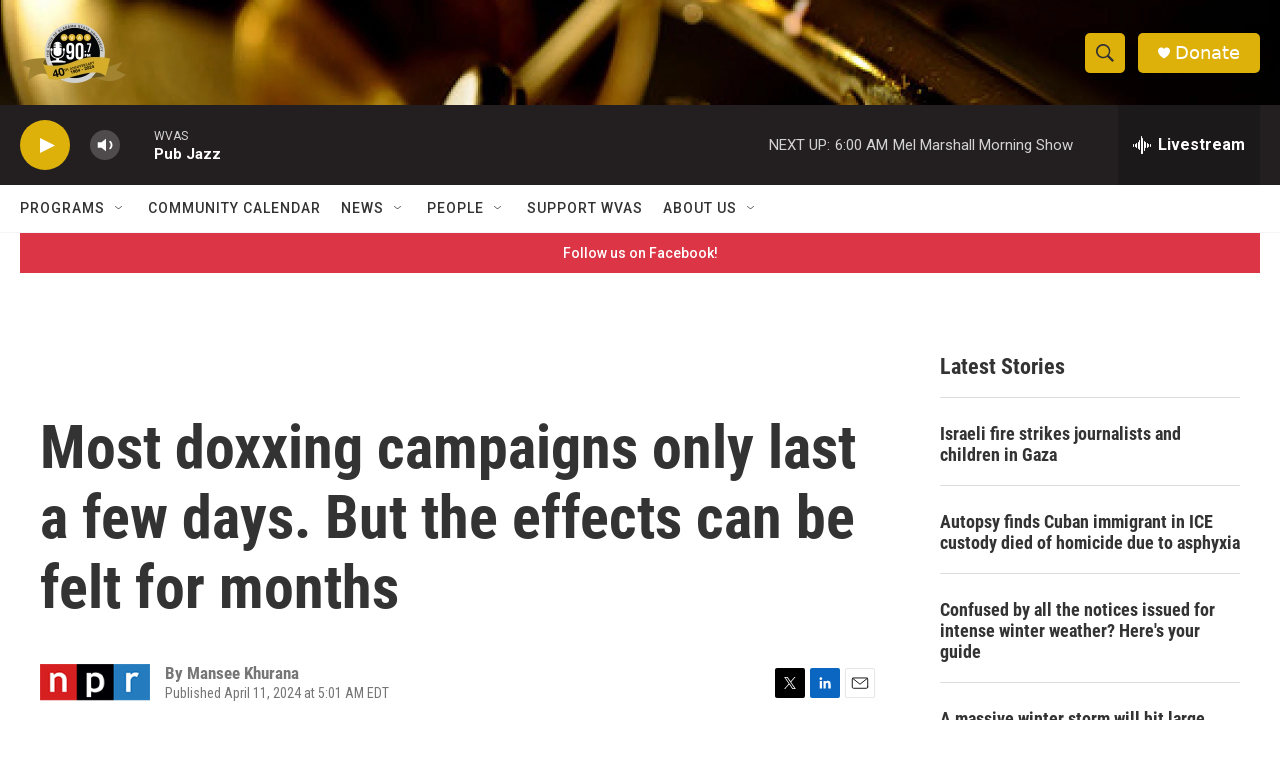

--- FILE ---
content_type: text/html; charset=utf-8
request_url: https://www.google.com/recaptcha/api2/aframe
body_size: 264
content:
<!DOCTYPE HTML><html><head><meta http-equiv="content-type" content="text/html; charset=UTF-8"></head><body><script nonce="smRabxKcsz6rKhpbE0bINg">/** Anti-fraud and anti-abuse applications only. See google.com/recaptcha */ try{var clients={'sodar':'https://pagead2.googlesyndication.com/pagead/sodar?'};window.addEventListener("message",function(a){try{if(a.source===window.parent){var b=JSON.parse(a.data);var c=clients[b['id']];if(c){var d=document.createElement('img');d.src=c+b['params']+'&rc='+(localStorage.getItem("rc::a")?sessionStorage.getItem("rc::b"):"");window.document.body.appendChild(d);sessionStorage.setItem("rc::e",parseInt(sessionStorage.getItem("rc::e")||0)+1);localStorage.setItem("rc::h",'1769072177386');}}}catch(b){}});window.parent.postMessage("_grecaptcha_ready", "*");}catch(b){}</script></body></html>